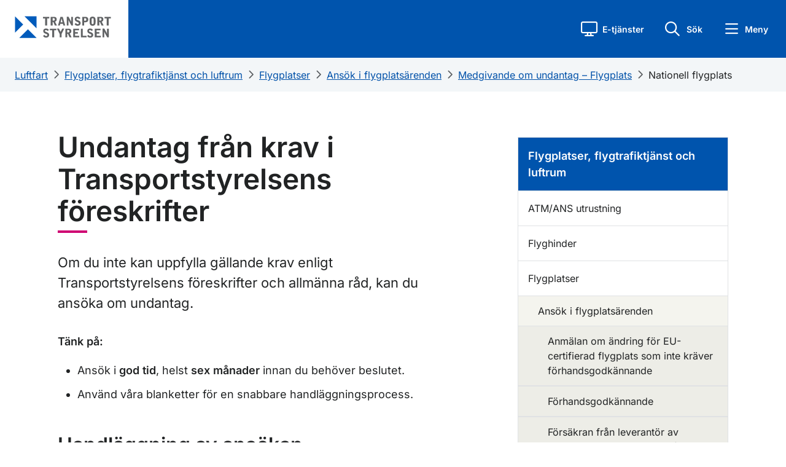

--- FILE ---
content_type: text/html; charset=utf-8
request_url: https://www.transportstyrelsen.se/sv/luftfart/flygplatser-flygtrafiktjanst-och-luftrum/svenska-flygplatser/ansok-i-flygplatsarenden/medgivande-om-undantag--flygplats/nationell-flygplats/
body_size: 17080
content:

    <!DOCTYPE html>
    <html lang="sv">
    <head>
        <meta charset="UTF-8">
        <meta name="viewport" content="width=device-width, initial-scale=1.0">
        <meta name="facebook-domain-verification" content="8opxysp03jvppp4acukbgl1acqrkwr">
        <meta name="referrer" content="strict-origin-when-cross-origin">
        <link rel="preload" href="/static/fonts/Inter/static/inter-v18-latin-regular.woff2" as="font" type="font/woff2" crossorigin="anonymous">
        <link rel="preload" href="/static/fonts/Inter/static/inter-v18-latin-500.woff2" as="font" type="font/woff2" crossorigin="anonymous"> 
        <link rel="apple-touch-icon" href="/static/images/favicons/apple-icon.png">
 


            <link rel="apple-touch-icon" sizes="180x180" href="/static/images/favicons/apple-icon-180x180.png">
            <link rel="icon" type="image/png" sizes="192x192" href="/static/images/favicons/android-icon-192x192.png">
            <link rel="icon" type="image/png" sizes="32x32" href="/static/images/favicons/favicon-32x32.png">
            <link rel="icon" type="image/png" sizes="96x96" href="/static/images/favicons/favicon-96x96.png">
            <link rel="icon" type="image/png" sizes="16x16" href="/static/images/favicons/favicon-16x16.png">
            <meta name="msapplication-TileImage" content="/static/images/favicons/ms-icon-144x144.png">

        <meta name="msapplication-TileColor" content="#ffffff">
        <meta name="theme-color" content="#ffffff">
        <meta name="nod" content="P1">
        <meta name="v" content="2018.22.9473.26218">
                    <meta http-equiv="Content-Security-Policy" content="default-src https:; media-src * blob:; script-src  https: 'unsafe-inline' 'wasm-unsafe-eval'; style-src https: 'unsafe-inline'; img-src * data:; worker-src blob:;">
                                <meta name="theme-color" content="#0054AD">
        
        <meta name="msapplication-navbutton-color" content="#0054AD">
        
        <meta name="apple-mobile-web-app-status-bar-style" content="#0054AD">
        <meta name='pageid' content='130758'>

            <title>Undantag fr&#229;n krav i Transportstyrelsens f&#246;reskrifter - Transportstyrelsen</title>
        
        <link href="/Static/css/ts.css" id="frc-style" rel="stylesheet">

            <meta name="description" content='Om du, av n&#229;gon anledning, inte har m&#246;jlighet att uppfylla g&#228;llande krav finns m&#246;jlighet att ans&#246;ka om undantag fr&#229;n krav i Transportstyrelsens f&#246;reskrifter och a...'>

        <meta property="og:title" content="Undantag fr&#229;n krav i Transportstyrelsens f&#246;reskrifter - Transportstyrelsen">
<meta property="og:type" content="website">
<meta property="og:url" content="https://www.transportstyrelsen.se/sv/luftfart/flygplatser-flygtrafiktjanst-och-luftrum/svenska-flygplatser/ansok-i-flygplatsarenden/medgivande-om-undantag--flygplats/nationell-flygplats/">
    <meta property="og:image" content="https://www.transportstyrelsen.se/static/Images/ts-og-default-logo.png">
<meta name="twitter:card" content="summary_large_image">
        
        

    </head>
    <body class="no-js">
        <script>
            if (typeof document.body.classList == 'object') {
                document.body.classList.remove('no-js');
                document.body.classList.add('js');
            }
        </script>
        <div class="container-fluid" id="page">
            <div id="skipwrap" class="visually-hidden-focusable">
                <a href="#huvudinnehall" id="skiplink">Gå till sidans innehåll</a>
            </div>
            <header>
                <div class="ts-link-row">
                    <div class="pe-3 pe-md-4 w-100">
                        <div class="menu-header d-flex align-items-stretch">
                            <div class="col-lg-2 col-5 align-items-center ps-3 ps-md-4" id="logotype" data-stick-at="66">
                                <a href="/sv/" class="d-inline-block"><img class="img-fluid logotype-mobile" id="logotype-header" alt="Transportstyrelsen - till startsidan" src="/Static/images/TS_Sv_2V_RGB.svg?rev=222"></a>
                            </div>
                            <div class="col-lg-7 d-flex align-items-center ps-5" id="nav-transport">
                                <div class="row">

                                </div>
                            </div>
                            <div class="col-lg-3 col-7 d-flex justify-content-end">
                                


<div class="row d-flex flex-nowrap justify-content-end align-items-center" id="sub-header-button-menu">
        <div class="col-auto ts-eservice-heading-button ts-heading-button position-relative">
            <a role="button" class="ts-eservice-link ts-heading-link" tabindex="0">
                <i class="fa-regular fa-block fa-display ts-heading-button-icon" aria-hidden="true"></i>
                <p>E-tj&#228;nster</p>
            </a>
        </div>

    <div class="col-auto ts-quicksearch-heading-button ts-heading-button">
        <a role="button" class="ts-quicksearch-link ts-heading-link" tabindex="0">
            <i class="fa-regular fa-magnifying-glass fa-block fa-search ts-heading-button-icon" aria-hidden="true"></i>
            <p>S&#246;k</p>
        </a>
    </div>

    <div class="col-auto ts-quickmenu-heading-button ts-heading-button">
        <a role="button" class="ts-quickmenu-link ts-heading-link" tabindex="0">
            <i class="fa-regular fa-bars fa-menu ts-heading-button-icon" aria-hidden="true"></i>
            <p>Meny</p>
        </a>
    </div>
</div>
                            </div>
                        </div>                    </div>
                    <div class="ts-link-row quicksearchbar" id="quicksearchbar">
                        

<div class="container px-3 px-sm-4">
    <div class="row height d-flex justify-content-center align-items-center">
		    <div class="col-md-10">
			    <h2 class="mb-3">Hej, hur kan vi hj&#228;lpa dig?</h2>
		    <form class="quick search-form" autocomplete="off" action="/sv/sok/" method="get" role="search" aria-label="Sidans sökfunktion">
			    <div class="search">
				    <i class="fa fa-search"></i>
					    <input type="hidden" name="sectionid" value="73374">
				    <label class="sr-only" for="sokrutan" id="soklarset">Sök</label>

				    <input type="search" id="sokrutan" list="top-search-listan-quicksearch" placeholder="S&#246;k" class="form-control qsearch quicksearchautocomplete" name="q">
				    <datalist id="top-search-listan-quicksearch"></datalist>

				    <button class="btn btn-primary">S&#246;k</button>
			    </div>

			    <div class="mx-3" id="quickSearchBarBottom">
					    <div id="quickSearchBarBottomLeft">
						    <h3 class="bold mt-4 mb-2">M&#229;nga s&#246;ker efter</h3>

								    <a class="mb-2" href="/sv/sok/?sectionid=73374&amp;q=K&#246;rkortstillst&#229;nd">K&#246;rkortstillst&#229;nd</a>
								    <a class="mb-2" href="/sv/sok/?sectionid=73374&amp;q=Registreringsskyltar">Registreringsskyltar</a>
								    <a class="mb-2" href="/sv/sok/?sectionid=73374&amp;q=Handledarskap och &#246;vningsk&#246;rning">Handledarskap och &#246;vningsk&#246;rning</a>
								    <a class="mb-2" href="/sv/sok/?sectionid=73374&amp;q=Registreringsbevis">Registreringsbevis</a>
					    </div>

					    <div id="quickSearchBarBottomRight">
						    <h3 class="bold mt-4 mb-2">G&#229; direkt till</h3>

								    <a class="mb-2" href="https://minasidor.transportstyrelsen.se/" target="_self">
									    Mina sidor (v&#228;gtrafik)
								    </a>
								    <a class="mb-2" href="/sv/vagtrafik/fordon/fordons-agaruppgift/" target="_self">
									    S&#246;k fordons- och &#228;garuppgifter
								    </a>
								    <a class="mb-2" href="/sv/vagtrafik/fordon/" target="_self">
									    Fordon
								    </a>
								    <a class="mb-2" href="/sv/vagtrafik/korkort/" target="_self">
									    K&#246;rkort
								    </a>
					    </div>
			    </div>
		    </form>
            </div>
    </div>
</div>
                    </div>
                    <div class="eservicelisting" id="eservicelisting">
                        

    <div class="container px-3 px-sm-0 pb-3">
        <div class="row">
            <nav class="col-12 col-lg-4 ps-4">
                <div class="eservice-minasidor">
                        <h2>Mina sidor</h2>

                        <div class="eservice-menuheadertext">
                            <p>Logga in med e-legitimation för att se information om ditt körkort, dina fordon, trängselskatt och infrastruktur samt dina pågående ärenden.</p>
                        </div>
                                            <a class="eservicelisting-button" href="https://minasidor.transportstyrelsen.se/">
                            Logga in till Mina sidor
                        </a>
                </div>
            </nav>
            <nav class="col-12 col-lg-4">
                <div class="eservice-listing ps-md-3 ps-lg-3 ps-3 nav d-flex flex-column">
                    <h2>E-tj&#228;nster</h2>
                    <ul class="ps-0 d-flex flex-column">
                            <li class="eservice-item">
                                <a class="eservice-box align-items-center" href="/sv/vagtrafik/e-tjanster-och-blanketter/e-tjanster-inom-vagtrafik/"><i class="fa-solid fa-caret-right"></i><span class="flex-grow-1 eservice-link-text">E-tj&#228;nster inom v&#228;gtrafik</span></a>
                            </li>
                            <li class="eservice-item">
                                <a class="eservice-box align-items-center" href="/sv/sjofart/e-tjanster-och-blanketter/e-tjanster-inom-sjofart/"><i class="fa-solid fa-caret-right"></i><span class="flex-grow-1 eservice-link-text">E-tj&#228;nster inom sj&#246;fart</span></a>
                            </li>
                            <li class="eservice-item">
                                <a class="eservice-box align-items-center" href="/sv/luftfart/e-tjanster-och-blanketter/e-tjanster-inom-luftfart/"><i class="fa-solid fa-caret-right"></i><span class="flex-grow-1 eservice-link-text">E-tj&#228;nster inom luftfart</span></a>
                            </li>
                            <li class="eservice-item">
                                <a class="eservice-box align-items-center" href="/sv/jarnvag/e-tjanster-och-blanketter/e-tjanster-inom-jarnvag/"><i class="fa-solid fa-caret-right"></i><span class="flex-grow-1 eservice-link-text">E-tj&#228;nster inom j&#228;rnv&#228;g</span></a>
                            </li>
                    </ul>
                </div>
            </nav>
            <nav class="col-12 col-lg-4">
                <div class="eservice-listing ps-md-3 ps-lg-3 mt-lg-5 mt-xl-0 ps-3 nav d-flex flex-column">
                    <h2 class="mt-xl-5 mt-0">Blanketter</h2>
                        <ul class="ps-0 d-flex flex-column">    
                                <li class="eservice-item">
                                    <a class="eservice-box align-items-center" href="/sv/vagtrafik/e-tjanster-och-blanketter/blanketter-for-vagtrafik/"><i class="fa-solid fa-caret-right"></i><span class="flex-grow-1 eservice-link-text">Blanketter f&#246;r v&#228;gtrafik</span></a>
                                </li>
                                <li class="eservice-item">
                                    <a class="eservice-box align-items-center" href="/sv/luftfart/e-tjanster-och-blanketter/blanketter-for-luftfart/"><i class="fa-solid fa-caret-right"></i><span class="flex-grow-1 eservice-link-text">Blanketter f&#246;r luftfart</span></a>
                                </li>
                                <li class="eservice-item">
                                    <a class="eservice-box align-items-center" href="/sv/sjofart/e-tjanster-och-blanketter/blanketter-for-sjofart/"><i class="fa-solid fa-caret-right"></i><span class="flex-grow-1 eservice-link-text">Blanketter f&#246;r sj&#246;fart</span></a>
                                </li>
                                <li class="eservice-item">
                                    <a class="eservice-box align-items-center" href="/sv/jarnvag/e-tjanster-och-blanketter/blanketter-for-jarnvag/"><i class="fa-solid fa-caret-right"></i><span class="flex-grow-1 eservice-link-text">Blanketter f&#246;r j&#228;rnv&#228;g</span></a>
                                </li>
                        </ul>
                </div>
            </nav>
        </div>
    </div>

<div id="eservice-background-overlay" tabindex="0" aria-label="Stäng meny" role="button"></div>
                    </div>
                </div>

            </header>
            


<div class="quickmenubar" id="quickmenubar">
    <div class="mb-0 menu-content" id="startpage-link">
            <div class="row d-flex flex-nowrap m-0">
                
                <div class="col-2 min-vh-100 quickmenubar-nav d-flex">
                    <nav class="quickmenu-nav-wrapper nav  w-100 flex-column">
                        <div class="nav nav-tabs" id="quickmenu-nav-tab" role="tablist">

                            <button tabindex="0"
                                    id="quickmenu-nav-item-0"
                                    data-toggle="tab"
                                    role="tab"
                                    data-bs-toggle="tab"
                                    data-bs-target="#quickmenubar-subpages-0"
                                    type="button"
                                    aria-controls="quickmenubar-subpages-0"
                                    aria-selected="false"
                                    class="nav-link quickmenu-nav-item  ">
                                <i class="fa-regular fa-house"></i>
                                <span>
                                    Start
                                </span>
                            </button>


                                <button tabindex="0"
                                        id="quickmenu-nav-item-1"
                                        data-toggle="tab"
                                        role="tab"
                                        data-bs-toggle="tab"
                                        data-bs-target="#quickmenubar-subpages-1"
                                        type="button"
                                        aria-controls="quickmenubar-subpages-1"
                                        aria-selected="false"
                                        class="nav-link quickmenu-nav-item  ">
                                    <i class="fa-regular fa-car"></i>
                                    <span>
                                        V&#228;gtrafik
                                    </span>
                                </button>
                                <button tabindex="0"
                                        id="quickmenu-nav-item-2"
                                        data-toggle="tab"
                                        role="tab"
                                        data-bs-toggle="tab"
                                        data-bs-target="#quickmenubar-subpages-2"
                                        type="button"
                                        aria-controls="quickmenubar-subpages-2"
                                        aria-selected="false"
                                        class="nav-link quickmenu-nav-item active active-route-nav ">
                                    <i class="fa-regular fa-plane"></i>
                                    <span>
                                        Luftfart
                                    </span>
                                </button>
                                <button tabindex="0"
                                        id="quickmenu-nav-item-3"
                                        data-toggle="tab"
                                        role="tab"
                                        data-bs-toggle="tab"
                                        data-bs-target="#quickmenubar-subpages-3"
                                        type="button"
                                        aria-controls="quickmenubar-subpages-3"
                                        aria-selected="false"
                                        class="nav-link quickmenu-nav-item  ">
                                    <i class="fa-regular fa-ship"></i>
                                    <span>
                                        Sj&#246;fart
                                    </span>
                                </button>
                                <button tabindex="0"
                                        id="quickmenu-nav-item-4"
                                        data-toggle="tab"
                                        role="tab"
                                        data-bs-toggle="tab"
                                        data-bs-target="#quickmenubar-subpages-4"
                                        type="button"
                                        aria-controls="quickmenubar-subpages-4"
                                        aria-selected="false"
                                        class="nav-link quickmenu-nav-item  ">
                                    <i class="fa-regular fa-train"></i>
                                    <span>
                                        J&#228;rnv&#228;g
                                    </span>
                                </button>
                                <button tabindex="0"
                                        id="quickmenu-nav-item-5"
                                        data-toggle="tab"
                                        role="tab"
                                        data-bs-toggle="tab"
                                        data-bs-target="#quickmenubar-subpages-5"
                                        type="button"
                                        aria-controls="quickmenubar-subpages-5"
                                        aria-selected="false"
                                        class="nav-link quickmenu-nav-item  ">
                                    <i class="fa-regular icon-omoss"></i>
                                    <span>
                                        Om oss
                                    </span>
                                </button>
                        </div>
                    </nav>
                </div>
                
                <div class="col-10 ps-0 pe-0 min-vh-100 quickmenu-tab pr-0 tab-content" id="nav-tabContent">

                
                    <div class="tab-pane quickmenubar-subpage-list "
                         id="quickmenubar-subpages-0"
                         role="tabpanel"
                         aria-labelledby="quickmenu-nav-item-0">
                        <div class="ts-link-row ms-0 container d-flex flex-column p-0">
                            <div class="px-2 quickmenubar-subpages-heading pt-4 pb-2">
                                <div class="col d-flex align-items-center">
                                    <h2 class="ps-1 m-0 flex-grow-1">
                                        Start
                                    </h2>

                                    <a tabindex="0" role="button" class="p-0 d-flex align-items-center justify-content-end close-quickmenu-button">
                                        <span>St&#228;ng</span>
                                        <i class="fa-regular fa-x"></i>
                                    </a>
                                </div>
                            </div>

                            <div class="position-relative flex-grow-1 mt-3">
                                <div class="d-flex flex-column pe-3 quickmenubar-subpages-content">
                                    <div class="pe-0 ps-2">
                                        <ul class="ps-1 mb-4">
                                            <li class="quickmenu-page-heading">
                                                <a class="d-flex mobile-quickmenu-link tabbable-subpage-element" href="/sv/">
                                                    <span class="flex-grow-1">Transportstyrelsens startsida</span>
                                                    <i class="fa-regular fa-angle-right landingpage-angle-right d-flex align-items-center"></i>
                                                </a>
                                            </li>

                                                <li class="quickmenu-page-heading">
                                                    <a class="d-flex mobile-quickmenu-link tabbable-subpage-element" href="/sv/vagtrafik/">
                                                        <span class="flex-grow-1">V&#228;gtrafik</span>
                                                        <i class="fa-regular fa-angle-right landingpage-angle-right d-flex align-items-center"></i>
                                                    </a>
                                                </li>
                                                <li class="quickmenu-page-heading">
                                                    <a class="d-flex mobile-quickmenu-link tabbable-subpage-element" href="/sv/luftfart/">
                                                        <span class="flex-grow-1">Luftfart</span>
                                                        <i class="fa-regular fa-angle-right landingpage-angle-right d-flex align-items-center"></i>
                                                    </a>
                                                </li>
                                                <li class="quickmenu-page-heading">
                                                    <a class="d-flex mobile-quickmenu-link tabbable-subpage-element" href="/sv/sjofart/">
                                                        <span class="flex-grow-1">Sj&#246;fart</span>
                                                        <i class="fa-regular fa-angle-right landingpage-angle-right d-flex align-items-center"></i>
                                                    </a>
                                                </li>
                                                <li class="quickmenu-page-heading">
                                                    <a class="d-flex mobile-quickmenu-link tabbable-subpage-element" href="/sv/jarnvag/">
                                                        <span class="flex-grow-1">J&#228;rnv&#228;g</span>
                                                        <i class="fa-regular fa-angle-right landingpage-angle-right d-flex align-items-center"></i>
                                                    </a>
                                                </li>
                                                <li class="quickmenu-page-heading">
                                                    <a class="d-flex mobile-quickmenu-link tabbable-subpage-element" href="/sv/om-oss/">
                                                        <span class="flex-grow-1">Om oss</span>
                                                        <i class="fa-regular fa-angle-right landingpage-angle-right d-flex align-items-center"></i>
                                                    </a>
                                                </li>
                                        </ul>
                                    </div>

                                    <div class="main-page-quicklinks ms-2 ps-1">
                                                <ul class="ps-0">
                                                        <li class="row ms-0 me-0">
                                                            <a class="mt-0 mb-2 ps-0 tabbable-subpage-element" href="/sv/vagtrafik/fordon/">
                                                                Fordon
                                                            </a>
                                                        </li>
                                                        <li class="row ms-0 me-0">
                                                            <a class="mt-0 mb-2 ps-0 tabbable-subpage-element" href="/sv/vagtrafik/korkort/">
                                                                K&#246;rkort
                                                            </a>
                                                        </li>
                                                </ul>
                                    </div>

                                    <div class="main-page-global-quicklinks ms-2 ps-1">
                                            <ul class="ps-0 mb-0">
                                                    <li class="row ms-0 me-0">
                                                        <a class="mt-0 ps-0 tabbable-subpage-element d-flex align-items-center" href="/en/">
                                                            <i class="fa fa-regular fa-fw fa-earth-america"></i>
                                                            <span>English</span>
                                                        </a>
                                                    </li>
                                                    <li class="row ms-0 me-0">
                                                        <a class="mt-0 ps-0 tabbable-subpage-element d-flex align-items-center" href="/en/about-us/other-languages/">
                                                            <i class="fa fa-regular fa-fw fa-language"></i>
                                                            <span>Other languages</span>
                                                        </a>
                                                    </li>
                                                    <li class="row ms-0 me-0">
                                                        <a class="mt-0 ps-0 tabbable-subpage-element d-flex align-items-center" href="/sv/om-oss/om-webbplatsen/tillganglighet/lattlast/">
                                                            <i class="fa fa-regular fa-fw fa-book-open-reader"></i>
                                                            <span>L&#228;ttl&#228;st</span>
                                                        </a>
                                                    </li>
                                                    <li class="row ms-0 me-0">
                                                        <a class="mt-0 ps-0 tabbable-subpage-element d-flex align-items-center" href="/sv/om-oss/om-webbplatsen/tillganglighet/teckensprak/">
                                                            <i class="fa fa-regular fa-fw fa-hands"></i>
                                                            <span>Teckenspr&#229;k</span>
                                                        </a>
                                                    </li>
                                            </ul>
                                    </div>
                                </div>
                            </div>

                        </div>
                    </div>
                        <div class="tab-pane quickmenubar-subpage-list "
                             id="quickmenubar-subpages-1"
                             role="tabpanel"
                             aria-labelledby="quickmenu-nav-item-1">
                            <div class="ts-link-row ms-0 container d-flex flex-column p-0">
                                <div class="px-2 quickmenubar-subpages-heading pt-4 pb-2">
                                    <div class="col d-flex align-items-center">
                                        <h2 class="ps-1 m-0 flex-grow-1">
                                            V&#228;gtrafik
                                        </h2>

                                        <a tabindex="0" role="button" class="p-0 d-flex align-items-center justify-content-end close-quickmenu-button">
                                            <span>St&#228;ng</span>
                                            <i class="fa-regular fa-x"></i>
                                        </a>
                                    </div>
                                </div>

                                <div class="position-relative flex-grow-1 mt-3">
                                    <div class="d-flex flex-column pe-3 quickmenubar-subpages-content">
                                        <div class="pe-0 ps-2">
                                            <ul class="ps-1 mb-4">
                                                <li class="quickmenu-page-heading">
                                                    <a class="d-flex mobile-quickmenu-link tabbable-subpage-element" href="/sv/vagtrafik/">
                                                            <span class="flex-grow-1">V&#228;gtrafik start</span>

                                                        <i class="fa-regular fa-angle-right landingpage-angle-right d-flex align-items-center"></i>
                                                    </a>
                                                </li>

                                                    <li class="quickmenu-page-heading">
                                                        <a class="d-flex mobile-quickmenu-link tabbable-subpage-element" href="/sv/vagtrafik/e-tjanster-och-blanketter/">
                                                            <span class="flex-grow-1">E-tj&#228;nster och blanketter</span>
                                                            <i class="fa-regular fa-angle-right landingpage-angle-right d-flex align-items-center"></i>
                                                        </a>
                                                    </li>
                                                    <li class="quickmenu-page-heading">
                                                        <a class="d-flex mobile-quickmenu-link tabbable-subpage-element" href="/sv/vagtrafik/fordon/">
                                                            <span class="flex-grow-1">Fordon</span>
                                                            <i class="fa-regular fa-angle-right landingpage-angle-right d-flex align-items-center"></i>
                                                        </a>
                                                    </li>
                                                    <li class="quickmenu-page-heading">
                                                        <a class="d-flex mobile-quickmenu-link tabbable-subpage-element" href="/sv/vagtrafik/korkort/">
                                                            <span class="flex-grow-1">K&#246;rkort</span>
                                                            <i class="fa-regular fa-angle-right landingpage-angle-right d-flex align-items-center"></i>
                                                        </a>
                                                    </li>
                                                    <li class="quickmenu-page-heading">
                                                        <a class="d-flex mobile-quickmenu-link tabbable-subpage-element" href="/sv/vagtrafik/yrkestrafik/">
                                                            <span class="flex-grow-1">Yrkestrafik</span>
                                                            <i class="fa-regular fa-angle-right landingpage-angle-right d-flex align-items-center"></i>
                                                        </a>
                                                    </li>
                                                    <li class="quickmenu-page-heading">
                                                        <a class="d-flex mobile-quickmenu-link tabbable-subpage-element" href="/sv/vagtrafik/trafikregler-och-vagmarken/">
                                                            <span class="flex-grow-1">Trafikregler och v&#228;gm&#228;rken</span>
                                                            <i class="fa-regular fa-angle-right landingpage-angle-right d-flex align-items-center"></i>
                                                        </a>
                                                    </li>
                                                    <li class="quickmenu-page-heading">
                                                        <a class="d-flex mobile-quickmenu-link tabbable-subpage-element" href="/sv/vagtrafik/miljo/">
                                                            <span class="flex-grow-1">Milj&#246; och h&#228;lsa </span>
                                                            <i class="fa-regular fa-angle-right landingpage-angle-right d-flex align-items-center"></i>
                                                        </a>
                                                    </li>
                                                    <li class="quickmenu-page-heading">
                                                        <a class="d-flex mobile-quickmenu-link tabbable-subpage-element" href="/sv/vagtrafik/infrastruktur/">
                                                            <span class="flex-grow-1">Infrastruktur</span>
                                                            <i class="fa-regular fa-angle-right landingpage-angle-right d-flex align-items-center"></i>
                                                        </a>
                                                    </li>
                                            </ul>
                                        </div>

                                        <div class="main-page-quicklinks ms-2 ps-1">
                                                    <ul class="ps-0">
                                                            <li class="row ms-0 me-0">
                                                                <a class="mt-0 mb-2 ps-0 tabbable-subpage-element" href="/sv/om-oss/kontakta-oss/kontakta-vagtrafik/">
                                                                    Kontakta v&#228;gtrafik
                                                                </a>
                                                            </li>
                                                            <li class="row ms-0 me-0">
                                                                <a class="mt-0 mb-2 ps-0 tabbable-subpage-element" href="/sv/om-oss/dina-rattigheter-lagar-och-regler/lagar-och-regler/regler-for-vag/">
                                                                    F&#246;reskrifter, lagar och regler
                                                                </a>
                                                            </li>
                                                            <li class="row ms-0 me-0">
                                                                <a class="mt-0 mb-2 ps-0 tabbable-subpage-element" href="/sv/om-oss/statistik-och-analys/statistik-inom-vagtrafik/">
                                                                    Statistik
                                                                </a>
                                                            </li>
                                                            <li class="row ms-0 me-0">
                                                                <a class="mt-0 mb-2 ps-0 tabbable-subpage-element" href="/sv/om-oss/publikationer-och-rapporter/publikationer/publikationer-inom-vagtrafik/">
                                                                    Publikationer
                                                                </a>
                                                            </li>
                                                            <li class="row ms-0 me-0">
                                                                <a class="mt-0 mb-2 ps-0 tabbable-subpage-element" href="/sv/om-oss/publikationer-och-rapporter/rapporter/rapporter-inom-vagtrafik/">
                                                                    Rapporter
                                                                </a>
                                                            </li>
                                                    </ul>
                                        </div>

                                        <div class="main-page-global-quicklinks ms-2 ps-1">
                                                <ul class="ps-0 mb-0">
                                                        <li class="row ms-0 me-0">
                                                            <a class="mt-0 ps-0 tabbable-subpage-element d-flex align-items-center" href="/en/">
                                                                <i class="fa fa-regular fa-fw fa-earth-america"></i>
                                                                <span>English</span>
                                                            </a>
                                                        </li>
                                                        <li class="row ms-0 me-0">
                                                            <a class="mt-0 ps-0 tabbable-subpage-element d-flex align-items-center" href="/en/about-us/other-languages/">
                                                                <i class="fa fa-regular fa-fw fa-language"></i>
                                                                <span>Other languages</span>
                                                            </a>
                                                        </li>
                                                        <li class="row ms-0 me-0">
                                                            <a class="mt-0 ps-0 tabbable-subpage-element d-flex align-items-center" href="/sv/om-oss/om-webbplatsen/tillganglighet/lattlast/">
                                                                <i class="fa fa-regular fa-fw fa-book-open-reader"></i>
                                                                <span>L&#228;ttl&#228;st</span>
                                                            </a>
                                                        </li>
                                                        <li class="row ms-0 me-0">
                                                            <a class="mt-0 ps-0 tabbable-subpage-element d-flex align-items-center" href="/sv/om-oss/om-webbplatsen/tillganglighet/teckensprak/">
                                                                <i class="fa fa-regular fa-fw fa-hands"></i>
                                                                <span>Teckenspr&#229;k</span>
                                                            </a>
                                                        </li>
                                                </ul>
                                        </div>
                                    </div>
                                </div>

                            </div>
                        </div>
                        <div class="tab-pane quickmenubar-subpage-list active show active-route-content"
                             id="quickmenubar-subpages-2"
                             role="tabpanel"
                             aria-labelledby="quickmenu-nav-item-2">
                            <div class="ts-link-row ms-0 container d-flex flex-column p-0">
                                <div class="px-2 quickmenubar-subpages-heading pt-4 pb-2">
                                    <div class="col d-flex align-items-center">
                                        <h2 class="ps-1 m-0 flex-grow-1">
                                            Luftfart
                                        </h2>

                                        <a tabindex="0" role="button" class="p-0 d-flex align-items-center justify-content-end close-quickmenu-button">
                                            <span>St&#228;ng</span>
                                            <i class="fa-regular fa-x"></i>
                                        </a>
                                    </div>
                                </div>

                                <div class="position-relative flex-grow-1 mt-3">
                                    <div class="d-flex flex-column pe-3 quickmenubar-subpages-content">
                                        <div class="pe-0 ps-2">
                                            <ul class="ps-1 mb-4">
                                                <li class="quickmenu-page-heading">
                                                    <a class="d-flex mobile-quickmenu-link tabbable-subpage-element" href="/sv/luftfart/">
                                                            <span class="flex-grow-1">Luftfart start</span>

                                                        <i class="fa-regular fa-angle-right landingpage-angle-right d-flex align-items-center"></i>
                                                    </a>
                                                </li>

                                                    <li class="quickmenu-page-heading">
                                                        <a class="d-flex mobile-quickmenu-link tabbable-subpage-element" href="/sv/luftfart/e-tjanster-och-blanketter/">
                                                            <span class="flex-grow-1">E-tj&#228;nster och blanketter</span>
                                                            <i class="fa-regular fa-angle-right landingpage-angle-right d-flex align-items-center"></i>
                                                        </a>
                                                    </li>
                                                    <li class="quickmenu-page-heading">
                                                        <a class="d-flex mobile-quickmenu-link tabbable-subpage-element" href="/sv/luftfart/flygresenar/">
                                                            <span class="flex-grow-1">Resen&#228;rsinformation</span>
                                                            <i class="fa-regular fa-angle-right landingpage-angle-right d-flex align-items-center"></i>
                                                        </a>
                                                    </li>
                                                    <li class="quickmenu-page-heading">
                                                        <a class="d-flex mobile-quickmenu-link tabbable-subpage-element" href="/sv/luftfart/luftfartyg-och-luftvardighet/">
                                                            <span class="flex-grow-1">Luftfartyg och luftv&#228;rdighet</span>
                                                            <i class="fa-regular fa-angle-right landingpage-angle-right d-flex align-items-center"></i>
                                                        </a>
                                                    </li>
                                                    <li class="quickmenu-page-heading">
                                                        <a class="d-flex mobile-quickmenu-link tabbable-subpage-element" href="/sv/luftfart/dronare/">
                                                            <span class="flex-grow-1">Dr&#246;nare</span>
                                                            <i class="fa-regular fa-angle-right landingpage-angle-right d-flex align-items-center"></i>
                                                        </a>
                                                    </li>
                                                    <li class="quickmenu-page-heading">
                                                        <a class="d-flex mobile-quickmenu-link tabbable-subpage-element" href="/sv/luftfart/certifikat-utbildning-och-flygmedicin/">
                                                            <span class="flex-grow-1">Certifikat, utbildning och flygmedicin</span>
                                                            <i class="fa-regular fa-angle-right landingpage-angle-right d-flex align-items-center"></i>
                                                        </a>
                                                    </li>
                                                    <li class="quickmenu-page-heading">
                                                        <a class="d-flex mobile-quickmenu-link tabbable-subpage-element" href="/sv/luftfart/flygplatser-flygtrafiktjanst-och-luftrum/">
                                                            <span class="flex-grow-1">Flygplatser, flygtrafiktj&#228;nst och luftrum</span>
                                                            <i class="fa-regular fa-angle-right landingpage-angle-right d-flex align-items-center"></i>
                                                        </a>
                                                    </li>
                                                    <li class="quickmenu-page-heading">
                                                        <a class="d-flex mobile-quickmenu-link tabbable-subpage-element" href="/sv/luftfart/flygbolag/">
                                                            <span class="flex-grow-1">Flygbolag</span>
                                                            <i class="fa-regular fa-angle-right landingpage-angle-right d-flex align-items-center"></i>
                                                        </a>
                                                    </li>
                                                    <li class="quickmenu-page-heading">
                                                        <a class="d-flex mobile-quickmenu-link tabbable-subpage-element" href="/sv/luftfart/luftfartsskydd-security/">
                                                            <span class="flex-grow-1">Luftfartsskydd – security</span>
                                                            <i class="fa-regular fa-angle-right landingpage-angle-right d-flex align-items-center"></i>
                                                        </a>
                                                    </li>
                                                    <li class="quickmenu-page-heading">
                                                        <a class="d-flex mobile-quickmenu-link tabbable-subpage-element" href="/sv/luftfart/seminarier-och-information/">
                                                            <span class="flex-grow-1">Information till luftfartsbranschen</span>
                                                            <i class="fa-regular fa-angle-right landingpage-angle-right d-flex align-items-center"></i>
                                                        </a>
                                                    </li>
                                                    <li class="quickmenu-page-heading">
                                                        <a class="d-flex mobile-quickmenu-link tabbable-subpage-element" href="/sv/luftfart/miljo-och-halsa/">
                                                            <span class="flex-grow-1">Milj&#246; och h&#228;lsa</span>
                                                            <i class="fa-regular fa-angle-right landingpage-angle-right d-flex align-items-center"></i>
                                                        </a>
                                                    </li>
                                                    <li class="quickmenu-page-heading">
                                                        <a class="d-flex mobile-quickmenu-link tabbable-subpage-element" href="/sv/luftfart/olyckor-och-tillbud/">
                                                            <span class="flex-grow-1">Olyckor och tillbud</span>
                                                            <i class="fa-regular fa-angle-right landingpage-angle-right d-flex align-items-center"></i>
                                                        </a>
                                                    </li>
                                                    <li class="quickmenu-page-heading">
                                                        <a class="d-flex mobile-quickmenu-link tabbable-subpage-element" href="/sv/luftfart/privat--och-allmanflyg/">
                                                            <span class="flex-grow-1">Privat- och allm&#228;nflyg</span>
                                                            <i class="fa-regular fa-angle-right landingpage-angle-right d-flex align-items-center"></i>
                                                        </a>
                                                    </li>
                                            </ul>
                                        </div>

                                        <div class="main-page-quicklinks ms-2 ps-1">
                                                    <ul class="ps-0">
                                                            <li class="row ms-0 me-0">
                                                                <a class="mt-0 mb-2 ps-0 tabbable-subpage-element" href="/sv/om-oss/kontakta-oss/kontakta-luftfart/">
                                                                    Kontakta luftfart
                                                                </a>
                                                            </li>
                                                    </ul>
                                        </div>

                                        <div class="main-page-global-quicklinks ms-2 ps-1">
                                                <ul class="ps-0 mb-0">
                                                        <li class="row ms-0 me-0">
                                                            <a class="mt-0 ps-0 tabbable-subpage-element d-flex align-items-center" href="/en/">
                                                                <i class="fa fa-regular fa-fw fa-earth-america"></i>
                                                                <span>English</span>
                                                            </a>
                                                        </li>
                                                        <li class="row ms-0 me-0">
                                                            <a class="mt-0 ps-0 tabbable-subpage-element d-flex align-items-center" href="/en/about-us/other-languages/">
                                                                <i class="fa fa-regular fa-fw fa-language"></i>
                                                                <span>Other languages</span>
                                                            </a>
                                                        </li>
                                                        <li class="row ms-0 me-0">
                                                            <a class="mt-0 ps-0 tabbable-subpage-element d-flex align-items-center" href="/sv/om-oss/om-webbplatsen/tillganglighet/lattlast/">
                                                                <i class="fa fa-regular fa-fw fa-book-open-reader"></i>
                                                                <span>L&#228;ttl&#228;st</span>
                                                            </a>
                                                        </li>
                                                        <li class="row ms-0 me-0">
                                                            <a class="mt-0 ps-0 tabbable-subpage-element d-flex align-items-center" href="/sv/om-oss/om-webbplatsen/tillganglighet/teckensprak/">
                                                                <i class="fa fa-regular fa-fw fa-hands"></i>
                                                                <span>Teckenspr&#229;k</span>
                                                            </a>
                                                        </li>
                                                </ul>
                                        </div>
                                    </div>
                                </div>

                            </div>
                        </div>
                        <div class="tab-pane quickmenubar-subpage-list "
                             id="quickmenubar-subpages-3"
                             role="tabpanel"
                             aria-labelledby="quickmenu-nav-item-3">
                            <div class="ts-link-row ms-0 container d-flex flex-column p-0">
                                <div class="px-2 quickmenubar-subpages-heading pt-4 pb-2">
                                    <div class="col d-flex align-items-center">
                                        <h2 class="ps-1 m-0 flex-grow-1">
                                            Sj&#246;fart
                                        </h2>

                                        <a tabindex="0" role="button" class="p-0 d-flex align-items-center justify-content-end close-quickmenu-button">
                                            <span>St&#228;ng</span>
                                            <i class="fa-regular fa-x"></i>
                                        </a>
                                    </div>
                                </div>

                                <div class="position-relative flex-grow-1 mt-3">
                                    <div class="d-flex flex-column pe-3 quickmenubar-subpages-content">
                                        <div class="pe-0 ps-2">
                                            <ul class="ps-1 mb-4">
                                                <li class="quickmenu-page-heading">
                                                    <a class="d-flex mobile-quickmenu-link tabbable-subpage-element" href="/sv/sjofart/">
                                                            <span class="flex-grow-1">Sj&#246;fart start</span>

                                                        <i class="fa-regular fa-angle-right landingpage-angle-right d-flex align-items-center"></i>
                                                    </a>
                                                </li>

                                                    <li class="quickmenu-page-heading">
                                                        <a class="d-flex mobile-quickmenu-link tabbable-subpage-element" href="/sv/sjofart/e-tjanster-och-blanketter/">
                                                            <span class="flex-grow-1">E-tj&#228;nster och blanketter</span>
                                                            <i class="fa-regular fa-angle-right landingpage-angle-right d-flex align-items-center"></i>
                                                        </a>
                                                    </li>
                                                    <li class="quickmenu-page-heading">
                                                        <a class="d-flex mobile-quickmenu-link tabbable-subpage-element" href="/sv/sjofart/ombordanstallda/">
                                                            <span class="flex-grow-1">Ombordanst&#228;llda</span>
                                                            <i class="fa-regular fa-angle-right landingpage-angle-right d-flex align-items-center"></i>
                                                        </a>
                                                    </li>
                                                    <li class="quickmenu-page-heading">
                                                        <a class="d-flex mobile-quickmenu-link tabbable-subpage-element" href="/sv/sjofart/fartyg/">
                                                            <span class="flex-grow-1">Fartyg</span>
                                                            <i class="fa-regular fa-angle-right landingpage-angle-right d-flex align-items-center"></i>
                                                        </a>
                                                    </li>
                                                    <li class="quickmenu-page-heading">
                                                        <a class="d-flex mobile-quickmenu-link tabbable-subpage-element" href="/sv/sjofart/fritidsbatar/">
                                                            <span class="flex-grow-1">Fritidsb&#229;tar</span>
                                                            <i class="fa-regular fa-angle-right landingpage-angle-right d-flex align-items-center"></i>
                                                        </a>
                                                    </li>
                                                    <li class="quickmenu-page-heading">
                                                        <a class="d-flex mobile-quickmenu-link tabbable-subpage-element" href="/sv/sjofart/sjotrafik-och-hamnar/">
                                                            <span class="flex-grow-1">Sj&#246;trafik och hamnar</span>
                                                            <i class="fa-regular fa-angle-right landingpage-angle-right d-flex align-items-center"></i>
                                                        </a>
                                                    </li>
                                                    <li class="quickmenu-page-heading">
                                                        <a class="d-flex mobile-quickmenu-link tabbable-subpage-element" href="/sv/sjofart/fartygsregistret-sjofartsregistret/">
                                                            <span class="flex-grow-1">Fartygsregistret</span>
                                                            <i class="fa-regular fa-angle-right landingpage-angle-right d-flex align-items-center"></i>
                                                        </a>
                                                    </li>
                                                    <li class="quickmenu-page-heading">
                                                        <a class="d-flex mobile-quickmenu-link tabbable-subpage-element" href="/sv/sjofart/miljo-och-halsa/">
                                                            <span class="flex-grow-1">Milj&#246; och h&#228;lsa</span>
                                                            <i class="fa-regular fa-angle-right landingpage-angle-right d-flex align-items-center"></i>
                                                        </a>
                                                    </li>
                                                    <li class="quickmenu-page-heading">
                                                        <a class="d-flex mobile-quickmenu-link tabbable-subpage-element" href="/sv/sjofart/olyckor-och-tillbud/">
                                                            <span class="flex-grow-1">Olyckor och tillbud</span>
                                                            <i class="fa-regular fa-angle-right landingpage-angle-right d-flex align-items-center"></i>
                                                        </a>
                                                    </li>
                                                    <li class="quickmenu-page-heading">
                                                        <a class="d-flex mobile-quickmenu-link tabbable-subpage-element" href="/sv/sjofart/resenarsinformation/">
                                                            <span class="flex-grow-1">Resen&#228;rsinformation</span>
                                                            <i class="fa-regular fa-angle-right landingpage-angle-right d-flex align-items-center"></i>
                                                        </a>
                                                    </li>
                                                    <li class="quickmenu-page-heading">
                                                        <a class="d-flex mobile-quickmenu-link tabbable-subpage-element" href="/sv/sjofart/autonom-sjofart-och-smarta-fartyg/">
                                                            <span class="flex-grow-1">Autonom sj&#246;fart och smarta fartyg</span>
                                                            <i class="fa-regular fa-angle-right landingpage-angle-right d-flex align-items-center"></i>
                                                        </a>
                                                    </li>
                                                    <li class="quickmenu-page-heading">
                                                        <a class="d-flex mobile-quickmenu-link tabbable-subpage-element" href="/sv/sjofart/aktuell-information/">
                                                            <span class="flex-grow-1">Aktuell information till sj&#246;fartsbranschen</span>
                                                            <i class="fa-regular fa-angle-right landingpage-angle-right d-flex align-items-center"></i>
                                                        </a>
                                                    </li>
                                            </ul>
                                        </div>

                                        <div class="main-page-quicklinks ms-2 ps-1">
                                                    <ul class="ps-0">
                                                            <li class="row ms-0 me-0">
                                                                <a class="mt-0 mb-2 ps-0 tabbable-subpage-element" href="/sv/om-oss/kontakta-oss/kontakta-sjofart/">
                                                                    Kontakta sj&#246;fart
                                                                </a>
                                                            </li>
                                                    </ul>
                                        </div>

                                        <div class="main-page-global-quicklinks ms-2 ps-1">
                                                <ul class="ps-0 mb-0">
                                                        <li class="row ms-0 me-0">
                                                            <a class="mt-0 ps-0 tabbable-subpage-element d-flex align-items-center" href="/en/">
                                                                <i class="fa fa-regular fa-fw fa-earth-america"></i>
                                                                <span>English</span>
                                                            </a>
                                                        </li>
                                                        <li class="row ms-0 me-0">
                                                            <a class="mt-0 ps-0 tabbable-subpage-element d-flex align-items-center" href="/en/about-us/other-languages/">
                                                                <i class="fa fa-regular fa-fw fa-language"></i>
                                                                <span>Other languages</span>
                                                            </a>
                                                        </li>
                                                        <li class="row ms-0 me-0">
                                                            <a class="mt-0 ps-0 tabbable-subpage-element d-flex align-items-center" href="/sv/om-oss/om-webbplatsen/tillganglighet/lattlast/">
                                                                <i class="fa fa-regular fa-fw fa-book-open-reader"></i>
                                                                <span>L&#228;ttl&#228;st</span>
                                                            </a>
                                                        </li>
                                                        <li class="row ms-0 me-0">
                                                            <a class="mt-0 ps-0 tabbable-subpage-element d-flex align-items-center" href="/sv/om-oss/om-webbplatsen/tillganglighet/teckensprak/">
                                                                <i class="fa fa-regular fa-fw fa-hands"></i>
                                                                <span>Teckenspr&#229;k</span>
                                                            </a>
                                                        </li>
                                                </ul>
                                        </div>
                                    </div>
                                </div>

                            </div>
                        </div>
                        <div class="tab-pane quickmenubar-subpage-list "
                             id="quickmenubar-subpages-4"
                             role="tabpanel"
                             aria-labelledby="quickmenu-nav-item-4">
                            <div class="ts-link-row ms-0 container d-flex flex-column p-0">
                                <div class="px-2 quickmenubar-subpages-heading pt-4 pb-2">
                                    <div class="col d-flex align-items-center">
                                        <h2 class="ps-1 m-0 flex-grow-1">
                                            J&#228;rnv&#228;g
                                        </h2>

                                        <a tabindex="0" role="button" class="p-0 d-flex align-items-center justify-content-end close-quickmenu-button">
                                            <span>St&#228;ng</span>
                                            <i class="fa-regular fa-x"></i>
                                        </a>
                                    </div>
                                </div>

                                <div class="position-relative flex-grow-1 mt-3">
                                    <div class="d-flex flex-column pe-3 quickmenubar-subpages-content">
                                        <div class="pe-0 ps-2">
                                            <ul class="ps-1 mb-4">
                                                <li class="quickmenu-page-heading">
                                                    <a class="d-flex mobile-quickmenu-link tabbable-subpage-element" href="/sv/jarnvag/">
                                                            <span class="flex-grow-1">J&#228;rnv&#228;g start</span>

                                                        <i class="fa-regular fa-angle-right landingpage-angle-right d-flex align-items-center"></i>
                                                    </a>
                                                </li>

                                                    <li class="quickmenu-page-heading">
                                                        <a class="d-flex mobile-quickmenu-link tabbable-subpage-element" href="/sv/jarnvag/e-tjanster-och-blanketter/">
                                                            <span class="flex-grow-1">E-tj&#228;nster och blanketter</span>
                                                            <i class="fa-regular fa-angle-right landingpage-angle-right d-flex align-items-center"></i>
                                                        </a>
                                                    </li>
                                                    <li class="quickmenu-page-heading">
                                                        <a class="d-flex mobile-quickmenu-link tabbable-subpage-element" href="/sv/jarnvag/till-dig-i-branschen/">
                                                            <span class="flex-grow-1">Till dig i branschen</span>
                                                            <i class="fa-regular fa-angle-right landingpage-angle-right d-flex align-items-center"></i>
                                                        </a>
                                                    </li>
                                                    <li class="quickmenu-page-heading">
                                                        <a class="d-flex mobile-quickmenu-link tabbable-subpage-element" href="/sv/jarnvag/fordonsregister/">
                                                            <span class="flex-grow-1">Fordonsregister</span>
                                                            <i class="fa-regular fa-angle-right landingpage-angle-right d-flex align-items-center"></i>
                                                        </a>
                                                    </li>
                                                    <li class="quickmenu-page-heading">
                                                        <a class="d-flex mobile-quickmenu-link tabbable-subpage-element" href="/sv/jarnvag/olyckor-och-tillbud/">
                                                            <span class="flex-grow-1">Olyckor och tillbud</span>
                                                            <i class="fa-regular fa-angle-right landingpage-angle-right d-flex align-items-center"></i>
                                                        </a>
                                                    </li>
                                                    <li class="quickmenu-page-heading">
                                                        <a class="d-flex mobile-quickmenu-link tabbable-subpage-element" href="/sv/jarnvag/miljo-och-halsa---jarnvag/">
                                                            <span class="flex-grow-1">Milj&#246; och h&#228;lsa</span>
                                                            <i class="fa-regular fa-angle-right landingpage-angle-right d-flex align-items-center"></i>
                                                        </a>
                                                    </li>
                                                    <li class="quickmenu-page-heading">
                                                        <a class="d-flex mobile-quickmenu-link tabbable-subpage-element" href="/sv/jarnvag/evenemang-inom-jarnvag/">
                                                            <span class="flex-grow-1">Evenemang inom sp&#229;rtrafik</span>
                                                            <i class="fa-regular fa-angle-right landingpage-angle-right d-flex align-items-center"></i>
                                                        </a>
                                                    </li>
                                                    <li class="quickmenu-page-heading">
                                                        <a class="d-flex mobile-quickmenu-link tabbable-subpage-element" href="/sv/jarnvag/tagpassagerares-rattigheter/">
                                                            <span class="flex-grow-1">T&#229;gpassagerares r&#228;ttigheter</span>
                                                            <i class="fa-regular fa-angle-right landingpage-angle-right d-flex align-items-center"></i>
                                                        </a>
                                                    </li>
                                            </ul>
                                        </div>

                                        <div class="main-page-quicklinks ms-2 ps-1">
                                                    <ul class="ps-0">
                                                            <li class="row ms-0 me-0">
                                                                <a class="mt-0 mb-2 ps-0 tabbable-subpage-element" href="/sv/om-oss/kontakta-oss/kontakta-jarnvag/">
                                                                    Kontakta j&#228;rnv&#228;g
                                                                </a>
                                                            </li>
                                                    </ul>
                                        </div>

                                        <div class="main-page-global-quicklinks ms-2 ps-1">
                                                <ul class="ps-0 mb-0">
                                                        <li class="row ms-0 me-0">
                                                            <a class="mt-0 ps-0 tabbable-subpage-element d-flex align-items-center" href="/en/">
                                                                <i class="fa fa-regular fa-fw fa-earth-america"></i>
                                                                <span>English</span>
                                                            </a>
                                                        </li>
                                                        <li class="row ms-0 me-0">
                                                            <a class="mt-0 ps-0 tabbable-subpage-element d-flex align-items-center" href="/en/about-us/other-languages/">
                                                                <i class="fa fa-regular fa-fw fa-language"></i>
                                                                <span>Other languages</span>
                                                            </a>
                                                        </li>
                                                        <li class="row ms-0 me-0">
                                                            <a class="mt-0 ps-0 tabbable-subpage-element d-flex align-items-center" href="/sv/om-oss/om-webbplatsen/tillganglighet/lattlast/">
                                                                <i class="fa fa-regular fa-fw fa-book-open-reader"></i>
                                                                <span>L&#228;ttl&#228;st</span>
                                                            </a>
                                                        </li>
                                                        <li class="row ms-0 me-0">
                                                            <a class="mt-0 ps-0 tabbable-subpage-element d-flex align-items-center" href="/sv/om-oss/om-webbplatsen/tillganglighet/teckensprak/">
                                                                <i class="fa fa-regular fa-fw fa-hands"></i>
                                                                <span>Teckenspr&#229;k</span>
                                                            </a>
                                                        </li>
                                                </ul>
                                        </div>
                                    </div>
                                </div>

                            </div>
                        </div>
                        <div class="tab-pane quickmenubar-subpage-list "
                             id="quickmenubar-subpages-5"
                             role="tabpanel"
                             aria-labelledby="quickmenu-nav-item-5">
                            <div class="ts-link-row ms-0 container d-flex flex-column p-0">
                                <div class="px-2 quickmenubar-subpages-heading pt-4 pb-2">
                                    <div class="col d-flex align-items-center">
                                        <h2 class="ps-1 m-0 flex-grow-1">
                                            Om oss
                                        </h2>

                                        <a tabindex="0" role="button" class="p-0 d-flex align-items-center justify-content-end close-quickmenu-button">
                                            <span>St&#228;ng</span>
                                            <i class="fa-regular fa-x"></i>
                                        </a>
                                    </div>
                                </div>

                                <div class="position-relative flex-grow-1 mt-3">
                                    <div class="d-flex flex-column pe-3 quickmenubar-subpages-content">
                                        <div class="pe-0 ps-2">
                                            <ul class="ps-1 mb-4">
                                                <li class="quickmenu-page-heading">
                                                    <a class="d-flex mobile-quickmenu-link tabbable-subpage-element" href="/sv/om-oss/">
                                                            <span class="flex-grow-1">Om oss start</span>

                                                        <i class="fa-regular fa-angle-right landingpage-angle-right d-flex align-items-center"></i>
                                                    </a>
                                                </li>

                                                    <li class="quickmenu-page-heading">
                                                        <a class="d-flex mobile-quickmenu-link tabbable-subpage-element" href="/sv/om-oss/det-har-ar-transportstyrelsen/">
                                                            <span class="flex-grow-1">Det h&#228;r &#228;r Transportstyrelsen</span>
                                                            <i class="fa-regular fa-angle-right landingpage-angle-right d-flex align-items-center"></i>
                                                        </a>
                                                    </li>
                                                    <li class="quickmenu-page-heading">
                                                        <a class="d-flex mobile-quickmenu-link tabbable-subpage-element" href="/sv/om-oss/dina-rattigheter-lagar-och-regler/">
                                                            <span class="flex-grow-1">Dina r&#228;ttigheter, lagar och regler</span>
                                                            <i class="fa-regular fa-angle-right landingpage-angle-right d-flex align-items-center"></i>
                                                        </a>
                                                    </li>
                                                    <li class="quickmenu-page-heading">
                                                        <a class="d-flex mobile-quickmenu-link tabbable-subpage-element" href="/sv/om-oss/avgifter/">
                                                            <span class="flex-grow-1">Avgifter</span>
                                                            <i class="fa-regular fa-angle-right landingpage-angle-right d-flex align-items-center"></i>
                                                        </a>
                                                    </li>
                                                    <li class="quickmenu-page-heading">
                                                        <a class="d-flex mobile-quickmenu-link tabbable-subpage-element" href="/sv/om-oss/kontakta-oss/">
                                                            <span class="flex-grow-1">Kontakta oss</span>
                                                            <i class="fa-regular fa-angle-right landingpage-angle-right d-flex align-items-center"></i>
                                                        </a>
                                                    </li>
                                                    <li class="quickmenu-page-heading">
                                                        <a class="d-flex mobile-quickmenu-link tabbable-subpage-element" href="/sv/om-oss/jobba-hos-oss/">
                                                            <span class="flex-grow-1">Jobba hos oss</span>
                                                            <i class="fa-regular fa-angle-right landingpage-angle-right d-flex align-items-center"></i>
                                                        </a>
                                                    </li>
                                                    <li class="quickmenu-page-heading">
                                                        <a class="d-flex mobile-quickmenu-link tabbable-subpage-element" href="/sv/om-oss/statistik-och-analys/">
                                                            <span class="flex-grow-1">Statistik och analys</span>
                                                            <i class="fa-regular fa-angle-right landingpage-angle-right d-flex align-items-center"></i>
                                                        </a>
                                                    </li>
                                                    <li class="quickmenu-page-heading">
                                                        <a class="d-flex mobile-quickmenu-link tabbable-subpage-element" href="/sv/om-oss/pressrum/">
                                                            <span class="flex-grow-1">Pressrum</span>
                                                            <i class="fa-regular fa-angle-right landingpage-angle-right d-flex align-items-center"></i>
                                                        </a>
                                                    </li>
                                                    <li class="quickmenu-page-heading">
                                                        <a class="d-flex mobile-quickmenu-link tabbable-subpage-element" href="/sv/om-oss/publikationer-och-rapporter/">
                                                            <span class="flex-grow-1">Publikationer och rapporter</span>
                                                            <i class="fa-regular fa-angle-right landingpage-angle-right d-flex align-items-center"></i>
                                                        </a>
                                                    </li>
                                                    <li class="quickmenu-page-heading">
                                                        <a class="d-flex mobile-quickmenu-link tabbable-subpage-element" href="/sv/om-oss/om-webbplatsen/">
                                                            <span class="flex-grow-1">Om webbplatsen</span>
                                                            <i class="fa-regular fa-angle-right landingpage-angle-right d-flex align-items-center"></i>
                                                        </a>
                                                    </li>
                                            </ul>
                                        </div>

                                        <div class="main-page-quicklinks ms-2 ps-1">
                                        </div>

                                        <div class="main-page-global-quicklinks ms-2 ps-1">
                                                <ul class="ps-0 mb-0">
                                                        <li class="row ms-0 me-0">
                                                            <a class="mt-0 ps-0 tabbable-subpage-element d-flex align-items-center" href="/en/">
                                                                <i class="fa fa-regular fa-fw fa-earth-america"></i>
                                                                <span>English</span>
                                                            </a>
                                                        </li>
                                                        <li class="row ms-0 me-0">
                                                            <a class="mt-0 ps-0 tabbable-subpage-element d-flex align-items-center" href="/en/about-us/other-languages/">
                                                                <i class="fa fa-regular fa-fw fa-language"></i>
                                                                <span>Other languages</span>
                                                            </a>
                                                        </li>
                                                        <li class="row ms-0 me-0">
                                                            <a class="mt-0 ps-0 tabbable-subpage-element d-flex align-items-center" href="/sv/om-oss/om-webbplatsen/tillganglighet/lattlast/">
                                                                <i class="fa fa-regular fa-fw fa-book-open-reader"></i>
                                                                <span>L&#228;ttl&#228;st</span>
                                                            </a>
                                                        </li>
                                                        <li class="row ms-0 me-0">
                                                            <a class="mt-0 ps-0 tabbable-subpage-element d-flex align-items-center" href="/sv/om-oss/om-webbplatsen/tillganglighet/teckensprak/">
                                                                <i class="fa fa-regular fa-fw fa-hands"></i>
                                                                <span>Teckenspr&#229;k</span>
                                                            </a>
                                                        </li>
                                                </ul>
                                        </div>
                                    </div>
                                </div>

                            </div>
                        </div>
                </div>
            </div>
    </div>
</div>
<div id="quickmenu-background-overlay" tabindex="0" aria-label="Stäng meny" role="button"></div>

            <div class="ts-main-row">
	            <div class="px-3 px-sm-4 breadcrumbs-layout">


<nav aria-label="Brödsmulor">
	<ol id="ts-breadcrumb" class="breadcrumb ts-brodsmulor-luftfart  ">
		<li class='breadcrumb-item bsi '><a href='/sv/luftfart/' class='bsi'>Luftfart</a></li><li id='bsi-dots' class='breadcrumb-item bsi bsi-dots'></li><li class='breadcrumb-item bsi'><a href='/sv/luftfart/flygplatser-flygtrafiktjanst-och-luftrum/' class='bsi'>Flygplatser, flygtrafiktjänst och luftrum</a></li><li class='breadcrumb-item bsi'><a href='/sv/luftfart/flygplatser-flygtrafiktjanst-och-luftrum/svenska-flygplatser/' class='bsi'>Flygplatser</a></li><li class='breadcrumb-item bsi'><a href='/sv/luftfart/flygplatser-flygtrafiktjanst-och-luftrum/svenska-flygplatser/ansok-i-flygplatsarenden/' class='bsi'>Ansök i flygplatsärenden</a></li><li class='breadcrumb-item bsi'><a href='/sv/luftfart/flygplatser-flygtrafiktjanst-och-luftrum/svenska-flygplatser/ansok-i-flygplatsarenden/medgivande-om-undantag--flygplats/' class='bsi'>Medgivande om undantag – Flygplats</a></li><li class='breadcrumb-item active'><a class='bsi active active-luftfart'>Nationell flygplats</a></li>
	</ol>
</nav>
	            </div>
	            <div class="container px-3 px-sm-4 layout-container" id="primary-content">

		            <div class="row">

			            <div class="col-md-12 col-lg-7">

				            <main id="huvudinnehall">
					                <h1 id="PageMainHeader" class="h1-border">Undantag fr&#229;n krav i Transportstyrelsens f&#246;reskrifter</h1>

<div class="standardpage">
    
</div>

    <div class="d-block d-lg-none mb-4">
        




    </div>

<div class="lead">
    <p>Om du inte kan uppfylla gällande krav enligt Transportstyrelsens föreskrifter och allmänna råd, kan du ansöka om undantag.</p>
</div>


<div><p><strong>Tänk på:</strong></p>
<ul>
<li>Ansök i <strong>god tid</strong>, helst <strong>sex månader</strong> innan du behöver beslutet.</li>
<li>Använd våra blanketter för en snabbare handläggningsprocess.</li>
</ul>
<h2>Handläggning av ansökan</h2>
<ul>
<li>Vi återkommer till dig inom<span> </span><strong>två veckor</strong><span> </span>efter att vi mottagit din ansökan.</li>
<li>Då får du information om den ungefärliga handläggningstiden och om du behöver komplettera din ansökan.</li>
</ul>
<h2>Att tänka på vid ansökan</h2>
<ul>
<li>Läs igenom checklistan för att säkerställa att du har all nödvändig information.</li>
<li>Fyll i<span> </span><strong>alla tillämpliga fält</strong><span> </span>i ansökan.</li>
<li>Ofullständig information kan leda till kompletteringskrav, vilket riskerar att fördröja handläggningen.</li>
</ul>
<h2>Checklista för ansökan om undantag</h2>
<p>När du ansöker om undantag via Transportstyrelsens blankett ska du inkludera följande:</p>
<ol>
<li><strong>Namn och kontaktuppgifter</strong> för den som ansöker om undantaget.</li>
<li><strong>Flygplatsens namn</strong></li>
<li><strong>Redogörelse för undantaget</strong> – Beskriv vad ansökan gäller.</li>
<li><strong>Ytterligare upplysningar</strong> som kan vara nödvändiga för prövning av tillståndet.</li>
<li><a href="/globalassets/global/luftfart/flygplatser/sakerhetbevisning.docx" target="_blank" rel="noopener">Säkerhetsbevisning</a> -Information som stödjer att säkerheten inte påverkas negativt av undantaget.</li>
</ol></div>





				            </main>

					            <div class="col-md-12" id="content-secondary">
						            <aside aria-label="relaterat innehåll">


        <div class="row">
            <div class="col-12">
                    <div class="link-and-document">
        <h2>Relaterad information</h2>
        <div class="list-group">
                <div class="list-group-item">
                    <a href='/sv/luftfart/e-tjanster-och-blanketter/blanketter-for-luftfart/flygplatser/tsl7228-medgivande-om-undantag-flygplats-nationell/' title='Medgivande om undantag flygplats (nationell)'>Blankett ansökan om medgivande om undantag flygplats (nationell)</a>

                </div>
        </div>
    </div>

             </div>
        </div>
						            </aside>
					            </div>
				            




    <aside aria-label="Hade du nytta av informationen på den här sidan?">
        <div class="ts-feedback">
            <div class="ts-feedback-skicka">
                <p>Hade du nytta av informationen p&#229; den h&#228;r sidan?</p>
                <div id="ts-ge-omdome-rubrik" class="ts-btn-group-feedback">
                    <button class="btn ts-btn-feedback-ja moodfeedback" id="ts-feedback-1" aria-describedby="ts-ge-omdome-rubrik" value="1"><span><i class="fa-light fa-thumbs-up"></i></span>Ja</button>
                    <button class="btn ts-btn-feedback-nej moodfeedback" id="ts-feedback-5" value="0"><i class="fa-light fa-thumbs-down"></i>Nej</button>
                </div>
            </div>
            <div class="ts-feedback-tack">
                <p>Tack f&#246;r att du l&#228;mnade ett omd&#246;me!</p>
            </div>
        </div>
    </aside>

				            <div class="col-md-12" id="content-footer">
					            <div>
    <aside aria-label="Senast uppdaterad">
        <h2 class="visually-hidden">Om sidan</h2>
            <span id="pageDate" data-container="body" class="page-details" data-bs-toggle="popover" data-bs-placement="top" title="Senast ändrad" data-content="Publicerad 2015-11-03, kl 15:40. Senast &#228;ndrad 2025-01-23, kl 16:26.">
                <span>Senast uppdaterad: 2025-01-23, kl 16:26</span>
            </span>
    </aside>
</div>


				            </div>
			            </div>

				            <div class="col-lg-4 offset-md-1 sidebar-offcanvas d-none d-lg-block layout-main" id="nav-main" role="navigation" data-always-stick-at="70" aria-label="undermeny">
					            <div id="header-clone"></div>





<ul class="nav nav-pills flex-column nav-level-1 submenu">
    <li>
        <a href="/sv/luftfart/flygplatser-flygtrafiktjanst-och-luftrum/" class="above ">Flygplatser, flygtrafiktj&#228;nst och luftrum</a>

        <ul class="nav nav-pills flex-column nav-level-2">
    <li class="">
            <a href="/sv/luftfart/flygplatser-flygtrafiktjanst-och-luftrum/atmans-utrustning/" class=''>
                <span>ATM/ANS utrustning</span>
            </a>

    </li>
    <li class="">
            <a href="/sv/luftfart/flygplatser-flygtrafiktjanst-och-luftrum/flyghinder/" class=''>
                <span>Flyghinder</span>
            </a>

    </li>
    <li class="">
            <a href="/sv/luftfart/flygplatser-flygtrafiktjanst-och-luftrum/svenska-flygplatser/" class='above'>
                <span>Flygplatser</span>
            </a>

            <ul class='nav nav-pills flex-column nav-level-3 nav-child-page'>
    <li class="">
            <a href="/sv/luftfart/flygplatser-flygtrafiktjanst-och-luftrum/svenska-flygplatser/ansok-i-flygplatsarenden/" class='above'>
                <span>Ans&#246;k i flygplats&#228;renden</span>
            </a>

            <ul class='nav nav-pills flex-column nav-level-4 nav-child-page'>
    <li class="">
            <a href="/sv/luftfart/flygplatser-flygtrafiktjanst-och-luftrum/svenska-flygplatser/ansok-i-flygplatsarenden/anmalan-om-andring-for-eu-certifierad-flygplats-som-inte-kraver-forhandsgodkannande/" class=''>
                <span>Anm&#228;lan om &#228;ndring f&#246;r EU-certifierad flygplats som inte kr&#228;ver f&#246;rhandsgodk&#228;nnande</span>
            </a>

    </li>
    <li class="">
            <a href="/sv/luftfart/flygplatser-flygtrafiktjanst-och-luftrum/svenska-flygplatser/ansok-i-flygplatsarenden/forhandsgodkannande/" class=''>
                <span>F&#246;rhandsgodk&#228;nnande</span>
            </a>

    </li>
    <li class="">
            <a href="/sv/luftfart/flygplatser-flygtrafiktjanst-och-luftrum/svenska-flygplatser/ansok-i-flygplatsarenden/forsakran-fran-leverantor-av-ledningstjanster-for-trafik-pa-plattan/" class=''>
                <span>F&#246;rs&#228;kran fr&#229;n leverant&#246;r av ledningstj&#228;nster f&#246;r trafik p&#229; plattan</span>
            </a>

    </li>
    <li class="">
            <a href="/sv/luftfart/flygplatser-flygtrafiktjanst-och-luftrum/svenska-flygplatser/ansok-i-flygplatsarenden/forandrad-ledningsfunktion/" class=''>
                <span>F&#246;r&#228;ndrad ledningsfunktion</span>
            </a>

    </li>
    <li class="">
            <a href="/sv/luftfart/flygplatser-flygtrafiktjanst-och-luftrum/svenska-flygplatser/ansok-i-flygplatsarenden/godkannande-om-eu-flygplats/" class=''>
                <span>Godk&#228;nnande om EU-flygplats</span>
            </a>

    </li>
    <li class="">
            <a href="/sv/luftfart/flygplatser-flygtrafiktjanst-och-luftrum/svenska-flygplatser/ansok-i-flygplatsarenden/godkannande-om-nationell-flygplats/" class=''>
                <span>Godk&#228;nnande om nationell flygplats</span>
            </a>

    </li>
    <li class="">
            <a href="/sv/luftfart/flygplatser-flygtrafiktjanst-och-luftrum/svenska-flygplatser/ansok-i-flygplatsarenden/medgivande-om-undantag--flygplats/" class='above'>
                <span>Medgivande om undantag – Flygplats</span>
            </a>

            <ul class='nav nav-pills flex-column nav-level-5 nav-child-page'>
    <li class="">
            <a href="/sv/luftfart/flygplatser-flygtrafiktjanst-och-luftrum/svenska-flygplatser/ansok-i-flygplatsarenden/medgivande-om-undantag--flygplats/eu-flygplats/" class=''>
                <span>EU-flygplats</span>
            </a>

    </li>
    <li class="aktiv">
            <a href="/sv/luftfart/flygplatser-flygtrafiktjanst-och-luftrum/svenska-flygplatser/ansok-i-flygplatsarenden/medgivande-om-undantag--flygplats/nationell-flygplats/" class='active leftmenuactivebackground'>
                <span>Nationell flygplats</span>
            </a>

    </li>
            </ul>
    </li>
    <li class="">
            <a href="/sv/luftfart/flygplatser-flygtrafiktjanst-och-luftrum/svenska-flygplatser/ansok-i-flygplatsarenden/medgivande-om-undantag--hindermarkering/" class=''>
                <span>Medgivande om undantag – Hindermarkering</span>
            </a>

    </li>
    <li class="">
            <a href="/sv/luftfart/flygplatser-flygtrafiktjanst-och-luftrum/svenska-flygplatser/ansok-i-flygplatsarenden/operativt-godkannande/" class=''>
                <span>Operativt godk&#228;nnande</span>
            </a>

    </li>
    <li class="">
            <a href="/sv/luftfart/flygplatser-flygtrafiktjanst-och-luftrum/svenska-flygplatser/ansok-i-flygplatsarenden/sarskilt-preparerad-vinterbana/" class=''>
                <span>S&#228;rskilt preparerad vinterbana</span>
            </a>

    </li>
    <li class="">
            <a href="/sv/luftfart/flygplatser-flygtrafiktjanst-och-luftrum/svenska-flygplatser/ansok-i-flygplatsarenden/tillstand-att-inratta-en-flygplats/" class=''>
                <span>Tillst&#229;nd att inr&#228;tta en flygplats</span>
            </a>

    </li>
    <li class="">
            <a href="/sv/luftfart/flygplatser-flygtrafiktjanst-och-luftrum/svenska-flygplatser/ansok-i-flygplatsarenden/aterlamnande-av-certifikat/" class=''>
                <span>&#197;terl&#228;mnande av certifikat</span>
            </a>

    </li>
            </ul>
    </li>
    <li class="">
            <a href="/sv/luftfart/flygplatser-flygtrafiktjanst-och-luftrum/svenska-flygplatser/eu-regler-for-flygplatser/" class=''>
                <span>EU regler f&#246;r flygplatser</span>
            </a>

    </li>
    <li class="">
            <a href="/sv/luftfart/flygplatser-flygtrafiktjanst-och-luftrum/svenska-flygplatser/foreskrifter-for-flygplatser/" class=''>
                <span>F&#246;reskrifter f&#246;r flygplatser</span>
            </a>

    </li>
    <li class="">
            <a href="/sv/luftfart/flygplatser-flygtrafiktjanst-och-luftrum/svenska-flygplatser/foreskrifter-for-helikopterflygplatser/" class=''>
                <span>F&#246;reskrifter f&#246;r helikopterflygplatser</span>
            </a>

    </li>
    <li class="">
            <a href="/sv/luftfart/flygplatser-flygtrafiktjanst-och-luftrum/svenska-flygplatser/forhandsgodkannande-enligt-forordning-eu-nr-1392014/" class=''>
                <span>F&#246;rhandsgodk&#228;nnande enligt f&#246;rordning (EU) nr 139/2014</span>
            </a>

    </li>
    <li class="">
            <a href="/sv/luftfart/flygplatser-flygtrafiktjanst-och-luftrum/svenska-flygplatser/ovriga-icke-statliga-instrumentflygplatser/" class=''>
                <span>Godk&#228;nda/certifierade helikopterflygplatser</span>
            </a>

    </li>
    <li class="">
            <a href="/sv/luftfart/flygplatser-flygtrafiktjanst-och-luftrum/svenska-flygplatser/icke-statliga-instrumentflygplatser/" class=''>
                <span>Godk&#228;nda/certifierade icke instrumentflygplatser</span>
            </a>

    </li>
    <li class="">
            <a href="/sv/luftfart/flygplatser-flygtrafiktjanst-och-luftrum/svenska-flygplatser/godkanda-certifierade-instrumentflygplatser/" class=''>
                <span>Godk&#228;nda/certifierade instrumentflygplatser</span>
            </a>

    </li>
    <li class="">
            <a href="/sv/luftfart/flygplatser-flygtrafiktjanst-och-luftrum/svenska-flygplatser/ovriga-icke-instrumentflygplatser/" class=''>
                <span>Inr&#228;ttade flygplatser som inte kr&#228;ver godk&#228;nnande</span>
            </a>

    </li>
    <li class="">
            <a href="/sv/luftfart/flygplatser-flygtrafiktjanst-och-luftrum/svenska-flygplatser/helikopterflygplatser/" class=''>
                <span>Inr&#228;ttade helikopterflygplatser som inte kr&#228;ver godk&#228;nnande</span>
            </a>

    </li>
    <li class="">
            <a href="/sv/luftfart/flygplatser-flygtrafiktjanst-och-luftrum/svenska-flygplatser/marktjanster-pa-flygplatser/" class=''>
                <span>Marktj&#228;nster p&#229; flygplatser</span>
            </a>

    </li>
    <li class="">
            <a href="/sv/luftfart/flygplatser-flygtrafiktjanst-och-luftrum/svenska-flygplatser/sakerhetsbevisning/" class=''>
                <span>S&#228;kerhetsbevisning</span>
            </a>

    </li>
    <li class="">
            <a href="/sv/luftfart/flygplatser-flygtrafiktjanst-och-luftrum/svenska-flygplatser/tillsyn-av-flygplatsavgifter/" class=''>
                <span>Tillsyn av flygplatsavgifter</span>
            </a>

    </li>
    <li class="">
            <a href="/sv/luftfart/flygplatser-flygtrafiktjanst-och-luftrum/svenska-flygplatser/tillsyn-av-prm-forordningen/" class=''>
                <span>Tillsyn av PRM-f&#246;rordningen</span>
            </a>

    </li>
    <li class="">
            <a href="/sv/luftfart/flygplatser-flygtrafiktjanst-och-luftrum/svenska-flygplatser/fragor-och-svar---flygplatser/" class=''>
                <span>Vanliga fr&#229;gor och svar - Flygplatser</span>
            </a>

    </li>
            </ul>
    </li>
    <li class="">
            <a href="/sv/luftfart/flygplatser-flygtrafiktjanst-och-luftrum/flygtrafiktjanst/" class=''>
                <span>Flygtrafiktj&#228;nster</span>
            </a>

    </li>
    <li class="">
            <a href="/sv/luftfart/flygplatser-flygtrafiktjanst-och-luftrum/gemensam-avgift-sakerhetskontroll-gas/" class=''>
                <span>Gemensam avgift s&#228;kerhetskontroll, GAS</span>
            </a>

    </li>
    <li class="">
            <a href="/sv/luftfart/flygplatser-flygtrafiktjanst-och-luftrum/iaip/" class=''>
                <span>IAIP</span>
            </a>

    </li>
    <li class="">
            <a href="/sv/luftfart/flygplatser-flygtrafiktjanst-och-luftrum/anropssignaler-och-icao-koder/" class=''>
                <span>ICAO anropssignaler</span>
            </a>

    </li>
    <li class="">
            <a href="/sv/luftfart/flygplatser-flygtrafiktjanst-och-luftrum/platsindikatorer/" class=''>
                <span>ICAO platsindikatorer</span>
            </a>

    </li>
    <li class="">
            <a href="/sv/luftfart/flygplatser-flygtrafiktjanst-och-luftrum/luftrum/" class=''>
                <span>Luftrum</span>
            </a>

    </li>
        </ul>
    </li>
</ul>				            </div>

		            </div>
	            </div>
            </div>

            
            <footer>
                        <div class="nav-siblings d-md-block d-lg-none">
                            <div class="container px-3 px-sm-4">
                                <div class="row">
                                    <div>
                                        <h2>Mer inom Medgivande om undantag – Flygplats</h2>
                                        <ul>
                                                <li>
                                                    <a href="/sv/luftfart/flygplatser-flygtrafiktjanst-och-luftrum/svenska-flygplatser/ansok-i-flygplatsarenden/medgivande-om-undantag--flygplats/eu-flygplats/">EU-flygplats</a>
                                                </li>
                                        </ul>
                                    </div>
                                </div>
                            </div>
                        </div>
                <div class="ts-footer-row">
                    <div class="container px-3 px-sm-4">
                        <div class="row">
                            <div clasS="col-12">

                            </div>
                        </div>
                    </div>
                </div>
                <div class="ts-footer-link-row">
                    <div class="container px-3 px-sm-4">
                        <div class="row">
                            <div class="col-12">
                                

<div class="row" id="footer-toolbar">
    <ul class="channels">
                <li class="col-12 col-md-3">
                    <div class="d-flex d-md-block">
                        <a href="/sv/om-oss/kontakta-oss/" class="ts-button d-flex align-items-center flex-md-column">
                            <i class="fa-fw d-inline-block d-md-block fa-footer fa-regular fa-phone"></i>
                            <p class="ms-3 ms-md-0 d-inline-block d-md-block footer-text spacing-header-ikon-text">Kontakta oss</p>
                        </a>
                    </div>
                </li>
                <li class="col-12 col-md-3">
                    <div class="d-flex d-md-block">
                        <a href="/sv/om-oss/jobba-hos-oss/" class="ts-button d-flex align-items-center flex-md-column">
                            <i class="fa-fw d-inline-block d-md-block fa-footer fa-regular fa-handshake"></i>
                            <p class="ms-3 ms-md-0 d-inline-block d-md-block footer-text spacing-header-ikon-text">Jobba hos oss</p>
                        </a>
                    </div>
                </li>
                <li class="col-12 col-md-3">
                    <div class="d-flex d-md-block">
                        <a href="/sv/om-oss/pressrum/" class="ts-button d-flex align-items-center flex-md-column">
                            <i class="fa-fw d-inline-block d-md-block fa-footer fa-regular fa-newspaper"></i>
                            <p class="ms-3 ms-md-0 d-inline-block d-md-block footer-text spacing-header-ikon-text">Pressrum</p>
                        </a>
                    </div>
                </li>
                <li class="col-12 col-md-3">
                    <div class="d-flex d-md-block">
                        <a href="/sv/om-oss/om-webbplatsen/tillganglighet/tillganglighetsredogorelse/" class="ts-button d-flex align-items-center flex-md-column">
                            <i class="fa-fw d-inline-block d-md-block fa-footer fa-regular fa-universal-access"></i>
                            <p class="ms-3 ms-md-0 d-inline-block d-md-block footer-text spacing-header-ikon-text">Tillg&#228;nglighetsredog&#246;relse</p>
                        </a>
                    </div>
                </li>
                <li class="col-12 col-md-3">
                    <div class="d-flex d-md-block">
                        <a href="/en/" class="ts-button d-flex align-items-center flex-md-column">
                            <i class="fa-fw d-inline-block d-md-block fa-footer fa-regular fa-earth-americas"></i>
                            <p class="ms-3 ms-md-0 d-inline-block d-md-block footer-text spacing-header-ikon-text">English</p>
                        </a>
                    </div>
                </li>
                <li class="col-12 col-md-3">
                    <div class="d-flex d-md-block">
                        <a href="/en/about-us/other-languages/" class="ts-button d-flex align-items-center flex-md-column">
                            <i class="fa-fw d-inline-block d-md-block fa-footer fa-regular fa-language"></i>
                            <p class="ms-3 ms-md-0 d-inline-block d-md-block footer-text spacing-header-ikon-text">Other languages</p>
                        </a>
                    </div>
                </li>
                <li class="col-12 col-md-3">
                    <div class="d-flex d-md-block">
                        <a href="/sv/om-oss/om-webbplatsen/tillganglighet/teckensprak/" class="ts-button d-flex align-items-center flex-md-column">
                            <i class="fa-fw d-inline-block d-md-block fa-footer fa-regular fa-hands"></i>
                            <p class="ms-3 ms-md-0 d-inline-block d-md-block footer-text spacing-header-ikon-text">Teckenspr&#229;k</p>
                        </a>
                    </div>
                </li>
                <li class="col-12 col-md-3">
                    <div class="d-flex d-md-block">
                        <a href="/sv/om-oss/om-webbplatsen/tillganglighet/lattlast/" class="ts-button d-flex align-items-center flex-md-column">
                            <i class="fa-fw d-inline-block d-md-block fa-footer fa-regular fa-book-open-reader"></i>
                            <p class="ms-3 ms-md-0 d-inline-block d-md-block footer-text spacing-header-ikon-text">L&#228;ttl&#228;st</p>
                        </a>
                    </div>
                </li>
    </ul>
</div>
                            </div>
                        </div>
                    </div>
                </div>
                <div class="ts-footer-header-row">
                    <div class="container px-3 px-sm-4">
                        <div class="row">
                            <div class="col-12 col-md-6">
                                

<div id="footer">
    <div class="col-12 mvcfooterfix">
        <h2>Om Transportstyrelsen</h2>
<p>Transportstyrelsen arbetar för att uppnå god tillgänglighet, hög kvalitet, säkra och miljöanpassade transporter inom järnväg, luftfart, sjöfart och väg.</p>

            <ul class="channels">
                    <li>
                        <a href="https://www.facebook.com/Transportstyrelsen/">
                            <i class="fa-brands fa-facebook fa-rounded footer-social-logo"></i>
                            <span>Facebook</span>
                        </a>
                    </li>
                                    <li>
                        <a href="https://www.linkedin.com/company/transportstyrelsen-swedish-transport-agency-/">
                            <i class="fa-brands fa-linkedin fa-rounded footer-social-logo"></i>
                            <span>LinkedIn</span>
                        </a>
                    </li>
                                    <li>
                        <a href="https://www.youtube.com/channel/UCO8QtffDgbvUwn-DWkCfTHw">
                            <i class="fab fa-youtube fa-rounded footer-social-logo"></i>
                            <span>YouTube</span>
                        </a>
                    </li>
            </ul>
        
        <div class="col-12 col-md-6 ts-footer-logo d-md-none">
            <a href="/">
                <img loading="lazy" class="img-fluid logotype-footer" alt="Transportstyrelsen - till startsidan" src="/Static/images/TS_Sv_2V_VIT.svg">
            </a>
        </div>

                <div class="linklist-footer">
                        <a href="/sv/om-oss/om-webbplatsen/">Om webbplatsen</a>
                        <a href="/sv/om-oss/om-webbplatsen/kakor-pa-webbplatsen/">&#196;ndra samtycke av kakor</a>
                        <a href="/sv/om-oss/dina-rattigheter-lagar-och-regler/personuppgifter/">S&#229; hanterar vi personuppgifter</a>
                </div>


        
    </div>
</div>
                            </div>
                            <div class="col-12 col-md-6 ts-footer-logo d-md-flex d-none align-items-start justify-content-end">
                                <a href="/">
                                    <img loading="lazy" class="img-fluid logotype-footer" alt="Transportstyrelsen - till startsidan" src="/Static/images/TS_Sv_2V_VIT.svg">
                                </a>
                            </div>
                        </div>
                    </div>
                    <div id="cookie_consent"></div>
                </div>
            </footer>
        </div>

    <script src="/Static/js/site.min.js?v=2"></script>
    
    <script src="https://static.rekai.se/3dcf981d.js" defer></script> 
    <script src="/Static/js/rekai_autocomplete.min.js"></script>

    
        <script src="/Static/js/ts/feedback.js"></script>


    <script>
        document.addEventListener('DOMContentLoaded', function () {
            const queryString = window.location.search;
            const urlParams = new URLSearchParams(queryString);

            if (urlParams.get('accordionid')) {
                let accordionId = urlParams.get('accordionid');
                document.getElementById("accordion" + accordionId).classList.add("show");
                document.querySelector("#faq" + accordionId + " button").classList.remove("collapsed");

                window.scrollTo(0, document.getElementById("accordion" + accordionId).getBoundingClientRect().top - 75);
            }
        });
    </script>


        
        
        <script>
        var myLazyLoad = new LazyLoad({
            elements_selector: ".newslisting-image"
        });
    </script>

    <script>
                __rekai.ready(function () {
                    var rekAutocomplete = rekai_autocomplete('#sokrutan').on('rekai_autocomplete:selected', function (event, suggestion, dataset) {
                        let sectionId = document.querySelector("input[name='sectionid']").value;
                        if (sectionId) {
                            window.location = '/sv/sok/' + '?sectionid=' + sectionId + '&q=' + encodeURIComponent(suggestion.title);
                        } else {
                            window.location = '/sv/sok/' + '?q=' + encodeURIComponent(suggestion.title);
                        }
                    });
                });
    </script>


    </body>
</html>